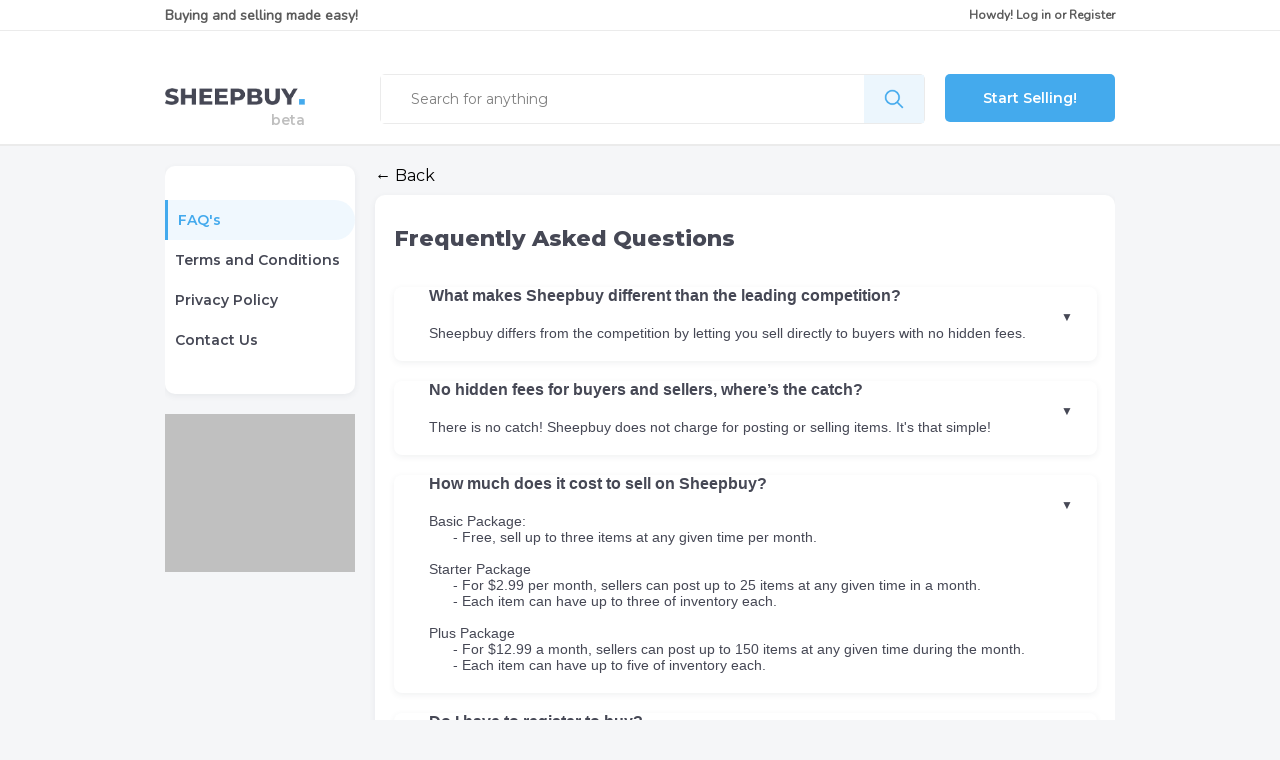

--- FILE ---
content_type: text/html; charset=UTF-8
request_url: https://www.sheepbuy.com/help/faqs?r=aHR0cHM6Ly93d3cuc2hlZXBidXkuY29tL3N0YXJ0LXNlbGxpbmc%2Fcj1hSFIwY0hNNkx5OTNkM2N1YzJobFpYQmlkWGt1WTI5dEwzVnpaWEp6THpVdlptVmxaR0poWTJzJTJGZEZKaGRHbHVaejB0TlNadGIyNTBhSE5CWjI4OUxUVW1jajFoU0ZJd1kwaE5Oa3g1T1ROa00yTjFZekpvYkZwWVFtbGtXR3QxV1RJNWRFd3lVbkJqTTBKeldWaHJkbFJYUm5saFZ6aDBWVzFHYVZsdGJHdGplVEZNWVZjMWJscEhPWFJNVlVwb1pFaFNjMXBUT0hoTmFtTWxNMFFtY21WemRXeDBjMTl3WlhKZmNHRm5aVDB5TlElM0QlM0Q%3D
body_size: 6265
content:
<!DOCTYPE html>

<html lang="en-US">
<head>
    
    			<!-- Global site tag (gtag.js) - Google Analytics -->
		<script async src="https://www.googletagmanager.com/gtag/js?id=UA-43805842-1"></script>
		<script>
			window.dataLayer = window.dataLayer || [];
			function gtag(){dataLayer.push(arguments);}
			gtag('js', new Date());

			gtag('config', 'UA-43805842-1');
		</script>
	



    <base href="https://www.sheepbuy.com" />
    <base href="https://www.sheepbuy.com/assets/210114/dist/css"/>

        <link rel="shortcut icon" href="/favicon.ico?v=201959">
<link rel="icon" type="image/png" sizes="16x16" href="/favicon-16x16.png?v=201959">
<link rel="icon" type="image/png" sizes="32x32" href="/favicon-32x32.png?v=201959">
<link rel="apple-touch-icon" sizes="180x180" href="/apple-touch-icon.png?v=201959">

<link rel="manifest" href="/manifest.json?v=201959">
<link rel="mask-icon" href="/safari-pinned-tab.svg" color="#5bbad5">
<meta name="msapplication-TileColor" content="#2b5797">

<link rel="icon" type="image/png" sizes="48x48" href="/assets/img/favicons/favicon-48x48.png?v=201959">

<meta name="mobile-web-app-capable" content="yes">
<meta name="theme-color" content="#fff">
<meta name="application-name" content="Sheepbuy">
<link rel="apple-touch-icon" sizes="57x57" href="/assets/img/favicons/apple-touch-icon-57x57.png?v=201959">
<link rel="apple-touch-icon" sizes="60x60" href="/assets/img/favicons/apple-touch-icon-60x60.png?v=201959">
<link rel="apple-touch-icon" sizes="72x72" href="/assets/img/favicons/apple-touch-icon-72x72.png?v=201959">
<link rel="apple-touch-icon" sizes="76x76" href="/assets/img/favicons/apple-touch-icon-76x76.png?v=201959">
<link rel="apple-touch-icon" sizes="114x114" href="/assets/img/favicons/apple-touch-icon-114x114.png?v=201959">
<link rel="apple-touch-icon" sizes="120x120" href="/assets/img/favicons/apple-touch-icon-120x120.png?v=201959">
<link rel="apple-touch-icon" sizes="144x144" href="/assets/img/favicons/apple-touch-icon-144x144.png?v=201959">
<link rel="apple-touch-icon" sizes="152x152" href="/assets/img/favicons/apple-touch-icon-152x152.png?v=201959">
<link rel="apple-touch-icon" sizes="167x167" href="/assets/img/favicons/apple-touch-icon-167x167.png?v=201959">
<link rel="apple-touch-icon" sizes="1024x1024" href="/assets/img/favicons/apple-touch-icon-1024x1024.png?v=201959">
<meta name="apple-mobile-web-app-capable" content="yes">
<meta name="apple-mobile-web-app-status-bar-style" content="black-translucent">
<meta name="apple-mobile-web-app-title" content="Sheepbuy">
<link rel="apple-touch-startup-image" media="(device-width: 320px) and (device-height: 568px) and (-webkit-device-pixel-ratio: 2) and (orientation: portrait)"    href="/assets/img/favicons/apple-touch-startup-image-640x1136.png?v=201959">
<link rel="apple-touch-startup-image" media="(device-width: 375px) and (device-height: 667px) and (-webkit-device-pixel-ratio: 2) and (orientation: portrait)"    href="/assets/img/favicons/apple-touch-startup-image-750x1334.png?v=201959">
<link rel="apple-touch-startup-image" media="(device-width: 414px) and (device-height: 896px) and (-webkit-device-pixel-ratio: 2) and (orientation: portrait)"    href="/assets/img/favicons/apple-touch-startup-image-828x1792.png?v=201959">
<link rel="apple-touch-startup-image" media="(device-width: 375px) and (device-height: 812px) and (-webkit-device-pixel-ratio: 3) and (orientation: portrait)"    href="/assets/img/favicons/apple-touch-startup-image-1125x2436.png?v=201959">
<link rel="apple-touch-startup-image" media="(device-width: 414px) and (device-height: 736px) and (-webkit-device-pixel-ratio: 3) and (orientation: portrait)"    href="/assets/img/favicons/apple-touch-startup-image-1242x2208.png?v=201959">
<link rel="apple-touch-startup-image" media="(device-width: 414px) and (device-height: 896px) and (-webkit-device-pixel-ratio: 3) and (orientation: portrait)"    href="/assets/img/favicons/apple-touch-startup-image-1242x2688.png?v=201959">
<link rel="apple-touch-startup-image" media="(device-width: 768px) and (device-height: 1024px) and (-webkit-device-pixel-ratio: 2) and (orientation: portrait)"   href="/assets/img/favicons/apple-touch-startup-image-1536x2048.png?v=201959">
<link rel="apple-touch-startup-image" media="(device-width: 834px) and (device-height: 1112px) and (-webkit-device-pixel-ratio: 2) and (orientation: portrait)"   href="/assets/img/favicons/apple-touch-startup-image-1668x2224.png?v=201959">
<link rel="apple-touch-startup-image" media="(device-width: 834px) and (device-height: 1194px) and (-webkit-device-pixel-ratio: 2) and (orientation: portrait)"   href="/assets/img/favicons/apple-touch-startup-image-1668x2388.png?v=201959">
<link rel="apple-touch-startup-image" media="(device-width: 1024px) and (device-height: 1366px) and (-webkit-device-pixel-ratio: 2) and (orientation: portrait)"  href="/assets/img/favicons/apple-touch-startup-image-2048x2732.png?v=201959">
<link rel="apple-touch-startup-image" media="(device-width: 810px) and (device-height: 1080px) and (-webkit-device-pixel-ratio: 2) and (orientation: portrait)"  href="/assets/img/favicons/apple-touch-startup-image-1620x2160.png?v=201959">
<link rel="apple-touch-startup-image" media="(device-width: 320px) and (device-height: 568px) and (-webkit-device-pixel-ratio: 2) and (orientation: landscape)"   href="/assets/img/favicons/apple-touch-startup-image-1136x640.png?v=201959">
<link rel="apple-touch-startup-image" media="(device-width: 375px) and (device-height: 667px) and (-webkit-device-pixel-ratio: 2) and (orientation: landscape)"   href="/assets/img/favicons/apple-touch-startup-image-1334x750.png?v=201959">
<link rel="apple-touch-startup-image" media="(device-width: 414px) and (device-height: 896px) and (-webkit-device-pixel-ratio: 2) and (orientation: landscape)"   href="/assets/img/favicons/apple-touch-startup-image-1792x828.png?v=201959">
<link rel="apple-touch-startup-image" media="(device-width: 375px) and (device-height: 812px) and (-webkit-device-pixel-ratio: 3) and (orientation: landscape)"   href="/assets/img/favicons/apple-touch-startup-image-2436x1125.png?v=201959">
<link rel="apple-touch-startup-image" media="(device-width: 414px) and (device-height: 736px) and (-webkit-device-pixel-ratio: 3) and (orientation: landscape)"   href="/assets/img/favicons/apple-touch-startup-image-2208x1242.png?v=201959">
<link rel="apple-touch-startup-image" media="(device-width: 414px) and (device-height: 896px) and (-webkit-device-pixel-ratio: 3) and (orientation: landscape)"   href="/assets/img/favicons/apple-touch-startup-image-2688x1242.png?v=201959">
<link rel="apple-touch-startup-image" media="(device-width: 768px) and (device-height: 1024px) and (-webkit-device-pixel-ratio: 2) and (orientation: landscape)"  href="/assets/img/favicons/apple-touch-startup-image-2048x1536.png?v=201959">
<link rel="apple-touch-startup-image" media="(device-width: 834px) and (device-height: 1112px) and (-webkit-device-pixel-ratio: 2) and (orientation: landscape)"  href="/assets/img/favicons/apple-touch-startup-image-2224x1668.png?v=201959">
<link rel="apple-touch-startup-image" media="(device-width: 834px) and (device-height: 1194px) and (-webkit-device-pixel-ratio: 2) and (orientation: landscape)"  href="/assets/img/favicons/apple-touch-startup-image-2388x1668.png?v=201959">
<link rel="apple-touch-startup-image" media="(device-width: 1024px) and (device-height: 1366px) and (-webkit-device-pixel-ratio: 2) and (orientation: landscape)" href="/assets/img/favicons/apple-touch-startup-image-2732x2048.png?v=201959">
<link rel="apple-touch-startup-image" media="(device-width: 810px) and (device-height: 1080px) and (-webkit-device-pixel-ratio: 2) and (orientation: landscape)"  href="/assets/img/favicons/apple-touch-startup-image-2160x1620.png?v=201959">
<link rel="icon" type="image/png" sizes="228x228" href="/assets/img/favicons/coast-228x228.png?v=201959">

<meta name="msapplication-TileImage" content="/assets/img/favicons/mstile-144x144.png?v=201959">
<meta name="msapplication-config" content="/assets/img/favicons/browserconfig.xml?v=201959">
<link rel="yandex-tableau-widget" href="/assets/img/favicons/yandex-browser-manifest.json?v=201959">
    
    	
        <meta http-equiv="Content-Type" content=" text/html; charset=UTF-8">
        <meta charset="utf-8">
        <meta name="viewport" content="width=device-width, initial-scale=1">



        
                                

    <meta name="description" content="Questions about our service and what it takes to sell on Sheepbuy Marketplace? Here are a few FAQs to get you started." />

<title>Help: FAQ | sheepbuy</title>

<meta name="title" content="Help: FAQ | sheepbuy"/>

<meta property="og:title" content="Help: FAQ | sheepbuy" />
<meta property="og:url" content="https://www.sheepbuy.com/help/faqs?r=aHR0cHM6Ly93d3cuc2hlZXBidXkuY29tL3N0YXJ0LXNlbGxpbmc%[base64]%3D" />
<meta property="og:image" content="https://www.sheepbuy.com/img/logo-square.jpg" />

<meta property="twitter:title" content="Help: FAQ | sheepbuy" />
<meta property="twitter:image" content="https://www.sheepbuy.com/img/logo-square.jpg" />
<meta property="twitter:card" content="https://www.sheepbuy.com/img/logo-square.jpg" />
        

    
	<link rel="canonical" href="https://www.sheepbuy.com/help/faqs">

    <!-- Google Fonts -->
    <link rel="preload" as="style" type="text/css" onload="this.onload=null;this.rel='stylesheet'" href="https://fonts.googleapis.com/css?family=Montserrat:400,600,800|Nunito&display=swap" rel="stylesheet">

    <link rel="preload" as="style" type="text/css" onload="this.onload=null;this.rel='stylesheet'" href="https://cdn.jsdelivr.net/gh/fancyapps/fancybox@3.5.7/dist/jquery.fancybox.min.css"/>

    <script defer src="https://kit.fontawesome.com/4a3da3839e.js"></script>

    <!-- HTML 5 shiv and Respond.js IE8 support of HTML5 elements and media queries -->

    <!--[if lt IE 9]>
    <script src = "https://oss.maxcdn.com/html5shiv/3.7.2/html5shiv.min.js"></script>
    <script src = "https://oss.maxcdn.com/respond/1.4.2/respond.min.js"></script>
    <![endif]-->


    	
	<link href="https://www.sheepbuy.com/assets/210114/dist/css/faq.css" rel = "stylesheet">

</head>

<body>

                    <nav class="side-menu-wrapper desktop-hidden" style="left: -1000px;">

        <div>
            <a href="#" class="menu-close"><i class="far fa-times-circle"></i></a>
        </div>

                    <ul id="sidenav">
                <li class="">
                    <div class="menu-title">
                        <img class="icon" src="https://www.sheepbuy.com/assets/img/my-profile.png">
                        <a class="sb-login" href="https://www.sheepbuy.com/security/login" data-src="https://www.sheepbuy.com/security/login?type=popup">Log in</a>
                    </div>
                </li>
            </ul>
            </nav>
    
    <div class="page-wrapper">

                    



    <div class="page-header">

        <!-- LOGIN SECTION (Desktop Only) =================================== -->

        <section class="login mobile-hidden">

            <!-- BUYING AND SELLING -->
            <div id="buy-sell">Buying and selling made easy!</div>

            <!-- LOGIN OR REGISTER -->
            <div id="login-register">
                
            <div>
            Howdy!
                        <a class="sb-login" href="https://www.sheepbuy.com/security/login">Log in</a>
            or
            <a class="sb-login" href="https://www.sheepbuy.com/security/login">Register</a>
        </div>
    

            </div>

        </section>

        <!-- DIVIDER (Desktop oOly) -->
        <div class="divider mobile-hidden"></div>

        <!-- SEARCH SECTION -->
        <section class="search">

            <!-- LOGO -->
            <div id="logo" class="mobile-hidden">
                <a href="https://www.sheepbuy.com/">
                    <img src="https://www.sheepbuy.com/assets/img/logo-small.png">
                </a>
            </div>

            <div class="mobile-header desktop-hidden">

                <!-- LOGO -->
                <div id="logo">
                    <a href="https://www.sheepbuy.com/">
                        <img src="https://www.sheepbuy.com/assets/img/logo-small.png">
                    </a>
                </div>

                <!-- LOGIN/REGISTER (Mobile Only) -->
                <div id="mobile-login-register" class="desktop-hidden">
                    
            <div>
            Howdy!
                        <a class="sb-login" href="https://www.sheepbuy.com/security/login">Log in</a>
            or
            <a class="sb-login" href="https://www.sheepbuy.com/security/login">Register</a>
        </div>
    

                </div>
            </div>

            <!-- SEARCH BAR -->
            <div id="search-bar">
                <form action="https://www.sheepbuy.com/s" method="get">

                    <!-- SEARCH INPUT -->
                    <div class="search-input">
                        <input type="text" placeholder="Search for anything" name="search_term"
                               value="">
                    </div>

                    <!-- SEARCH BUTTON -->
                    <input type="submit" class="search-button" value="">

                </form>
            </div><!-- end search bar -->

            <!-- START SELLING BUTTON -->
                            <div id="start-selling"><a href="https://www.sheepbuy.com/start-selling?r=[base64]%3D">Start Selling!</a></div>
            
        </section><!-- end search section -->
    </div>


            <a href="javascript:;" class="account-side-menu-trigger desktop-hidden">
                <i class="fas fa-bars" data-action="toggle" data-side="left"></i>
            </a>
        
        <div class="divider"></div>

        <section id="main-container">
            <div id="content-wrapper">

                <!-- BANNER -->
                
                <!-- RESULTS HEADER -->
                
                <!-- SIDEBAR -->
                <div class="main-sidebar">
                    
    <!-- PROFILE SIDEBAR (DESKTOP ONLY) -->
    <div class="profile-sidebar">
                            <ul     id="ddm"><li     class="current first"><div class="menu-title"><a href="https://www.sheepbuy.com/help/faqs"    >FAQ&#039;s</a></div></li><li    ><div class="menu-title"><a href="https://www.sheepbuy.com/help/terms"    >Terms and Conditions</a></div></li><li    ><div class="menu-title"><a href="https://www.sheepbuy.com/help/privacy_policy"    >Privacy Policy</a></div></li><li     class="last"><div class="menu-title"><a href="https://www.sheepbuy.com/help/contact"    >Contact Us</a></div></li></ul>
    </div>

    <div class="profile-ad"></div>

                </div>

                <!-- RESULT PRODUCTS -->
                <div class="main-content">
                    
			<div class="goBack">
			<a href="https://www.sheepbuy.com/start-selling?r=aHR0cHM6Ly93d3cuc2hlZXBidXkuY29tL3VzZXJzLzUvZmVlZGJhY2s%2FdFJhdGluZz0tNSZtb250aHNBZ289LTUmcj1hSFIwY0hNNkx5OTNkM2N1YzJobFpYQmlkWGt1WTI5dEwyUnBjM0JzWVhrdlRXRnlhVzh0VW1GaVltbGtjeTFMYVc1blpHOXRMVUpoZEhSc1pTOHhNamMlM0QmcmVzdWx0c19wZXJfcGFnZT0yNQ%3D%3D">&larr; Back</a>
		</div>
	
	<!-- PAYMENT METHODS PROFILE BOX -->
	<div class = "profile-box faq">
		<h1 class = "faq-header">Frequently Asked Questions</h1>

		<!-- QUESTION CONTAINER -->
		<div class = "question-container">
			<!-- QUESTION -->
			<div class = "question">
				<span>What makes Sheepbuy different than the leading competition?</span>
			</div>
			<!-- ANSWER -->
			<div class = "answer">
				Sheepbuy differs from the competition by letting you sell directly to buyers with no hidden fees.
			</div>
			<div class = "show-hide-button">&#9660;</div>
		</div><!-- end question container -->

		<!-- QUESTION CONTAINER -->
		<div class = "question-container">
			<!-- QUESTION -->
			<div class = "question">
				<span>No hidden fees for buyers and sellers, where’s the catch?</span>
			</div>
			<!-- ANSWER -->
			<div class = "answer">
				There is no catch! Sheepbuy does not charge for posting or selling items. It's that simple!
			</div>
			<div class = "show-hide-button">&#9660;</div>
		</div><!-- end question container -->

		<!-- QUESTION CONTAINER -->
		<div class = "question-container">
			<!-- QUESTION -->
			<div class = "question">
				<span>How much does it cost to sell on Sheepbuy?</span>
			</div>
			<!-- ANSWER -->
			<div class = "answer">
				Basic Package: <br>
				&nbsp; &nbsp; &nbsp; - Free, sell up to three items at any given time per month. <br><br>
				Starter Package <br>
				&nbsp; &nbsp; &nbsp; - For $2.99 per month, sellers can post up to 25 items at any given time in a month.<br>
				&nbsp; &nbsp; &nbsp; - Each item can have up to three of inventory each.<br><br>
				Plus Package <br>
				&nbsp; &nbsp; &nbsp; - For $12.99 a month, sellers can post up to 150 items at any given time during the month. <br>
				&nbsp; &nbsp; &nbsp; - Each item can have up to five of inventory each.
			</div>
			<div class = "show-hide-button">&#9660;</div>
		</div><!-- end question container -->

		<!-- QUESTION CONTAINER -->
		<div class = "question-container">
			<!-- QUESTION -->
			<div class = "question">
				<span>Do I have to register to buy?</span>
			</div>
			<!-- ANSWER -->
			<div class = "answer">
				Yes you must be registered to buy items on Sheepbuy. Make sure you confirm your email.
			</div>
			<div class = "show-hide-button">&#9660;</div>
		</div><!-- end question container -->

		<!-- QUESTION CONTAINER -->
		<div class = "question-container">
			<!-- QUESTION -->
			<div class = "question">
				<span>I have already registered, how can I start selling?</span>
			</div>
			<!-- ANSWER -->
			<div class = "answer">
				Once you are registered as a buyer you can become a seller by choosing any of our selling tiers.
			</div>
			<div class = "show-hide-button">&#9660;</div>
		</div><!-- end question container -->

		<!-- QUESTION CONTAINER -->
		<div class = "question-container">
			<!-- QUESTION -->
			<div class = "question">
				<span>What are the benefits of selling through Sheepbuy Marketplace?</span>
			</div>
			<!-- ANSWER -->
			<div class = "answer">
				- Your listings are open to buyers all across the United States. <br>
				- Receive funds instantly into your PayPal Account. <br>
				- No long term commitments, plans are month to month, cancel anytime. <br>
				- Safe and Secure. <br>
				- Sell for free with the basic plan. <br>
			</div>
			<div class = "show-hide-button">&#9660;</div>
		</div><!-- end question container -->

		<!-- QUESTION CONTAINER -->
		<div class = "question-container">
			<!-- QUESTION -->
			<div class = "question">
				<span>As a seller what forms of payments can I use and accept?</span>
			</div>
			<!-- ANSWER -->
			<div class = "answer">
				Sellers will only be able to use PayPal and will be able to accept credit cards or any other form of payment that PayPal offers.
			</div>
			<div class = "show-hide-button">&#9660;</div>
		</div><!-- end question container -->

		<!-- QUESTION CONTAINER -->
		<div class = "question-container">
			<!-- QUESTION -->
			<div class = "question">
				<span>What makes Sheepbuy different than the leading competition?</span>
			</div>
			<!-- ANSWER -->
			<div class = "answer">
				When selling on our Marketplace you get to keep all your earnings. We don't take any cut from your sales: no hidden costs or fees.
			</div>
			<div class = "show-hide-button">&#9660;</div>
		</div><!-- end question container -->

		<!-- QUESTION CONTAINER -->
		<div class = "question-container">
			<!-- QUESTION -->
			<div class = "question">
				<span>I'm not from the United State, can I use SheepBuy?</span>
			</div>
			<!-- ANSWER -->
			<div class = "answer">
				We appreciate your interest in our website. At the moment, SheepBuy is only available for the United States market. <br> <br>
				However, an international seller may be able to sell on Sheepbuy if the following conditions are met: <br>
				&nbsp; &nbsp; &nbsp; - The seller has a U.S. PayPal Account. <br>
				&nbsp; &nbsp; &nbsp; - Item location is within the United States.
			</div>
			<div class = "show-hide-button">&#9660;</div>
		</div><!-- end question container -->

		<!-- QUESTION CONTAINER -->
		<div class = "question-container">
			<!-- QUESTION -->
			<div class = "question">
				<span>Does Sheepbuy offer protection on purchases?</span>
			</div>
			<!-- ANSWER -->
			<div class = "answer">
				At the moment, and due to the nature of buyer and seller transacting directly, SheepBuy does not offer any protection on purchases.<br><br>
				As of now, the only protection provided is by PayPal.<br><br>

				For further information on what is and is not protected, please read
				<a href="https://www.paypal.com/us/webapps/mpp/paypal-safety-and-security" style="color: dodgerblue; text-decoration: underline">PayPal Purchase Protection</a>
			</div>
			<div class = "show-hide-button">&#9660;</div>
		</div><!-- end question container -->

		<!-- QUESTION CONTAINER -->
		<div class = "question-container">
			<!-- QUESTION -->
			<div class = "question">
				<span>How can I avoid getting swindled on Sheepbuy?</span>
			</div>
			<!-- ANSWER -->
			<div class = "answer">
				We have received word from current sellers letting us know that so called 'interested buyers' want to purchase their items outside SheepBuy. This is one of the most common ways used by online scammers to steal money or information from unsuspecting victims.<br><br>
				There are no fees for using Sheepbuy; thus, we strongly recommend not selling outside due to safety reasons and avoid getting scammed. <br><br>
				We advise you to never give your private information like credit card or any other sensitive data to anyone outside SheepBuy. <br><br>
				If you are a buyer, make sure the item you are purchasing is covered through the
				<a href="https://www.paypal.com/us/webapps/mpp/paypal-safety-and-security" style="color: dodgerblue; text-decoration: underline">PayPal Purchase Protection</a>
				as purchases are strictly between buyer and seller.
			</div>
			<div class = "show-hide-button">&#9660;</div>
		</div><!-- end question container -->

	</div><!-- end profile box -->


                </div>

            </div>
        </section>

                    <!-- FOOTER
    =================================== -->
<footer>

    <!-- FOOTER ROW -->
    <div id = "footer-row">

        <!-- LOGO BOX -->
        <div class = "footer-box-lg">

            <!-- LOGO -->
            <a href="https://www.sheepbuy.com/">
                <img class = "logo-white" src = "https://www.sheepbuy.com/assets/img/logo-small-white.png">
            </a>
            <!-- DESCRIPTION -->
            <p id = "sheepbuy-desc">
                Sheepbuy was founded in 2017 with the purpose to bring affordable selliing and buying to the world.
            </p>

        </div><!-- end logo box -->

        <!-- SMALL BOX WRAPPER -->
        <div id = "footer-box-wrapper">

            <!-- ABOUT BOX -->
            <div class = "footer-box">
                <h3><a>ABOUT</a></h3>
                <ul>
                    <li><a class="scrollTo" href="https://www.sheepbuy.com/#packageSection">Pricing</a></li>
                    <li><a href = "https://www.sheepbuy.com/help/faqs?r=[base64]%3D">FAQ</a></li>
                    <li><a href = "https://www.sheepbuy.com/help/contact">Contact Us</a></li>
                </ul>
            </div><!-- end about box -->

            <!-- BUYING BOX -->
            <div class = "footer-box">
                <h3><a href = "#">BUYING</a></h3>
                <ul>
                    <li>
                        <a href = "https://www.sheepbuy.com/s/alc">
                            Categories
                        </a>
                    </li>
                    <li><a href = "https://www.sheepbuy.com/">Search</a></li>
                    <li>
                        <a href = "https://www.sheepbuy.com/sitemap">
                            Sitemap
                        </a>
                    </li>
                </ul>
            </div><!-- end buying box -->

            <!-- ACCOUNT BOX -->
            <div class = "footer-box">
                <h3><a href = "#">ACCOUNT</a></h3>
                <ul>
                                            <li><a class="sb-login" href="javascript:;" data-src="https://www.sheepbuy.com/security/login?type=popup">Login or Sign Up</a></li>
                        <li><a class="sb-login" href="javascript:;" data-src="https://www.sheepbuy.com/security/login?type=popup">Start Selling</a></li>
                    
                </ul>
            </div><!-- end account box -->

        </div><!-- end small box wrapper -->

        <!-- SOCIAL MEDIA -->
        <div class = "footer-box-lg">
            <h3 class = "f-mobile-hidden">VISIT US</h3>
            <div id = "footer-social-row">
                <!-- FACEBOOK -->
                <div id = "footer-fb"><a target="_blank" href="https://fb.me/sheepbuy"></a></div>
            </div>
        </div><!-- end social media -->

    </div><!-- end footer row -->

    <!-- COPYWRIGHT/TERMS/PRIVACY POLICY -->
    <div id = "footer-terms">
        <p>&copy; 2020 SheepBuy. All rights reserved.</p>
        <p><span><a href="https://www.sheepbuy.com/help/terms">Terms & Conditions</a></span>|<span><a href="https://www.sheepbuy.com/help/privacy_policy">Privacy Policy</a></span></p>
    </div><!-- end copywright/terms/privacy policy -->

</footer><!-- end footer -->            </div>

    
	<script defer data-main="https://www.sheepbuy.com/assets/210114/dist/js/sb-app/faq.js" src="https://www.sheepbuy.com/assets/210114/dist/js/require.js"></script>


</body>

</html>

--- FILE ---
content_type: text/css
request_url: https://www.sheepbuy.com/assets/210114/dist/css/faq.css
body_size: 9701
content:
/* Colors */
/* Fonts */
/* Borders */
body {
  background-color: #F5F6F8;
  font-family: Montserrat, Arial, sans-serif;
  font-size: 16px;
  margin: 0; }

div.page-header {
  background-color: white;
  border-bottom: 1px solid #ebebeb; }

a {
  color: inherit;
  text-decoration: none; }

a:hover {
  text-decoration: none; }

h1, h2, h3, h4, h5, h6 {
  -webkit-font-smoothing: antialiased;
  text-rendering: optimizeLegibility;
  font-weight: bold;
  margin: 0; }

h2 {
  font-size: 20px; }

input {
  box-sizing: border-box;
  border: none; }

.divider {
  width: 100%;
  height: 1px;
  background-color: #ebebeb; }

.desktop-hidden, .desktop-hidden-630, .desktop-hidden-750 {
  display: none; }

a.over-white {
  color: #0000EE;
  text-decoration: none; }

a.over-white:hover {
  text-decoration: underline; }

a.over-white:active {
  color: black; }

a.over-white:visited {
  color: #551A8B; }

div.messages-banner {
  box-sizing: border-box;
  display: flex;
  flex-flow: column;
  width: 100%;
  font-size: 16px;
  font-weight: 400; }
div.messages-banner div.content a {
  font-weight: 600; }
div.messages-banner .alert {
  padding: 12px 20px;
  margin: 8px 0 8px 0;
  border: 1px solid black;
  border-radius: 5px;
  display: flex;
  flex-flow: row-reverse nowrap;
  justify-content: space-between;
  align-items: center; }
div.messages-banner .alert button.close {
  margin-left: 20px;
  background-color: transparent;
  border: 0;
  font-size: 24px;
  font-weight: 700;
  cursor: pointer;
  opacity: .5; }
div.messages-banner .alert button.close:hover {
  opacity: 1; }

.alert-success, .alert-success button.close {
  color: #155724;
  background-color: #d4edda;
  border-color: #c3e6cb; }

.alert-danger, .alert-danger button.close {
  color: #721c24;
  background-color: #f8d7da;
  border-color: #f5c6cb; }

.alert-warning, .alert-warning button.close {
  color: #856404;
  background-color: #fff3cd;
  border-color: #ffeeba; }

.alert-info, .alert-info button.close {
  color: #0c5460;
  background-color: #d1ecf1;
  border-color: #bee5eb; }

footer {
  width: 100%;
  background-color: #464F55;
  overflow: auto; }
footer h3 {
  font-weight: 600;
  color: white;
  font-size: 14px; }
footer ul {
  font-size: 0;
  padding: 0; }
footer li {
  font-size: 14px;
  color: #9A9CA0;
  margin-top: 10px;
  list-style-type: none; }
footer p {
  font-size: 14px;
  color: #9A9CA0;
  margin-top: 10px; }
footer p span {
  color: white; }

#footer-row {
  width: 1400px;
  margin: auto;
  padding-top: 75px;
  overflow: auto; }

.footer-box {
  float: left;
  width: 16.66%; }

.footer-box-lg {
  float: left;
  width: 25%; }

#sheepbuy-desc {
  padding-right: 60px; }

.logo-white {
  height: 18px; }

#footer-social-row {
  margin-top: 10px; }
#footer-social-row div {
  position: relative;
  float: left;
  background-color: #586065;
  width: 48px;
  height: 54px;
  background-size: auto 18px;
  background-position: center center;
  background-repeat: no-repeat;
  margin-right: 20px; }
#footer-social-row div:nth-last-child(1) {
  margin-right: 0; }
#footer-social-row a {
  position: absolute;
  top: 0;
  left: 0;
  width: 100%;
  height: 100%; }

#footer-fb {
  background-image: url('../../../img/fb-icon.png?1610669710'); }

#footer-insta {
  background-image: url('../../../img/insta-icon.png?1610669710'); }

#footer-twitter {
  background-image: url('../../../img/twitter-icon.png?1610669710'); }

#footer-terms {
  margin-top: 50px;
  width: 100%;
  text-align: center;
  margin-bottom: 30px; }
#footer-terms span {
  padding-left: 16px;
  padding-right: 16px; }

@media only screen and (max-width: 1510px) {
  #footer-row {
    width: 900px; } }
@media only screen and (max-width: 965px) {
  #footer-row {
    padding-top: 30px; } }
@media only screen and (max-width: 910px) {
  .f-mobile-hidden {
    display: none; }

  #sheepbuy-desc {
    margin-bottom: 40px; }

  #footer-row {
    width: 100%;
    overflow: hidden; }

  .footer-box-lg {
    padding-left: 20px;
    padding-right: 20px;
    float: none;
    clear: both;
    width: 100%;
    margin: auto; }
  .footer-box-lg:nth-last-child(1) {
    padding-left: 0; }

  .footer-box {
    padding-left: 20px;
    padding-right: 20px;
    width: 30%;
    padding: 0;
    margin-bottom: 20px; }

  #footer-box-wrapper {
    margin: auto;
    padding-left: 20px; }

  #footer-social-row {
    width: 184px;
    margin: auto;
    padding-top: 20px; } }
@media only screen and (max-width: 485px) {
  footer li {
    font-size: 12px; }
  footer h3 {
    font-size: 12px; }
  footer p {
    font-size: 12px; }

  #sheepbuy-desc {
    font-size: 12px; }

  .footer-box {
    width: 50%; }
  .footer-box:nth-last-child(1) {
    float: none;
    clear: both; } }
.noscroll {
  overflow: hidden; }

/* Used by the drawer menu to cover the entire page and prevent scrolling or user input. */
.drawer-overlay {
  position: relative;
  width: 100%;
  height: 100vh;
  overflow: hidden; }

.drawer-overlay:after {
  content: " ";
  background-color: black;
  opacity: .25;
  position: absolute;
  left: 0;
  top: 0;
  width: 100%;
  height: 100%;
  overflow-x: hidden; }

/* Used to trigger the drawer menu, only visible in mobile view */
a.account-side-menu-trigger {
  display: none; }

#ddm [data-ntf-cnt]:after, #sidenav [data-ntf-cnt]:after {
  content: attr(data-ntf-cnt);
  position: absolute;
  top: 0;
  left: 20px;
  font-family: Helvetica, Arial, sans-serif;
  font-weight: 700;
  font-size: 10px;
  background-color: #fa3e3e;
  color: white;
  width: 18px;
  height: 18px;
  text-align: center;
  line-height: 18px;
  border-radius: 50%;
  box-shadow: 0 0 1px #333; }

#ddm li.selling-menu:after, #sidenav li.selling-menu:after {
  content: '';
  display: none; }

/* Styles the drawer menu, this is the exact same styles used by the profile side menu.
 I'm using ID's at the moment but ideally a class would be better. */
#ddm, #sidenav {
  font-size: 14px;
  font-weight: 600;
  padding: 0; }
#ddm ul, #sidenav ul {
  list-style: none; }
#ddm > li, #sidenav > li {
  min-height: 40px;
  line-height: 40px;
  font-weight: 600;
  color: #464855;
  position: relative; }
#ddm li, #sidenav li {
  position: relative; }
#ddm ul.menu_level_1 li[data-ntf-cnt]:after, #sidenav ul.menu_level_1 li[data-ntf-cnt]:after {
  top: 5px;
  left: -10px; }
#ddm div.menu-title, #ddm .menu-children, #sidenav div.menu-title, #sidenav .menu-children {
  margin: auto;
  width: 100%;
  position: relative;
  box-sizing: border-box; }
#ddm ul.menu_level_1, #sidenav ul.menu_level_1 {
  padding-left: 30px; }
#ddm div.menu-title, #sidenav div.menu-title {
  display: flex;
  justify-content: flex-start;
  align-items: center; }
#ddm div.menu-title img.icon, #sidenav div.menu-title img.icon {
  width: 16px;
  height: 16px;
  margin: 0 0 0 10px; }
#ddm div.menu-title a, #sidenav div.menu-title a {
  margin-left: 10px;
  position: relative; }
#ddm li.current > div.menu-title, #sidenav li.current > div.menu-title {
  background-color: rgba(68, 170, 237, 0.08);
  color: #44AAED;
  border-radius: 0px 20px 20px 0px;
  border-left: 3px solid #44AAED; }
#ddm .current_ancestor > .menu-title, #sidenav .current_ancestor > .menu-title {
  color: #44AAED; }

/* Contains the drawer menu, styles drawer itself.
 */
.side-menu-wrapper {
  /* style menu wrapper */
  background: white;
  padding: 0;
  position: fixed;
  /* Fixed position */
  top: 0;
  right: 0;
  /* Sidebar initial position. "right" for right positioned menu */
  height: 100vh;
  z-index: 2;
  transition: 0.5s;
  /* CSS transition speed */
  width: 275px;
  overflow: hidden;
  box-sizing: border-box; }
.side-menu-wrapper > div:first-of-type {
  width: 100%;
  position: relative;
  height: 70px;
  border-bottom: 1px solid #e3e4e6; }
.side-menu-wrapper > div:first-of-type a.menu-close {
  position: absolute;
  top: 5px;
  right: 5px;
  color: #6B6B6B;
  font-size: 35px;
  font-weight: bold; }

@media only screen and (max-width: 965px) {
  /* Positions the drawer menu bars correctly next to the logo. */
  .page-wrapper a.account-side-menu-trigger.desktop-hidden {
    display: inline-block;
    font-weight: normal;
    font-size: 22px;
    position: absolute;
    top: 10px;
    left: 20px; }

  #logo {
    margin-left: 27px; } }
@media only screen and (max-width: 485px) {
  /* Positions the drawer menu bars correctly next to the logo. */
  .page-wrapper a.account-side-menu-trigger.desktop-hidden {
    font-weight: normal;
    font-size: 18px;
    position: absolute;
    top: 12px;
    left: 20px; }

  #logo {
    margin-left: 22px; } }
@media only screen and (max-height: 650px) {
  .side-menu-wrapper {
    overflow-y: scroll; } }
div.header-menu.notifications ul.system-notifications {
  display: flex;
  flex-flow: column; }
div.header-menu.notifications ul.system-notifications li {
  color: rgba(22, 22, 22, 0.75);
  font-family: Montserrat, Arial, sans-serif;
  font-size: 14px;
  font-weight: normal; }
div.header-menu.notifications ul.system-notifications li.empty div.notification-image {
  display: none; }
div.header-menu.notifications ul.system-notifications li.empty div.notification-description {
  padding: 10px 0 10px 0;
  width: 100%;
  text-align: center; }
div.header-menu.notifications ul.system-notifications li.empty div.notification-description p:last-child {
  display: none; }
div.header-menu.notifications div.submenu {
  width: 250px; }
div.header-menu.notifications div.notification-wrapper {
  padding: 5px;
  display: flex;
  flex-flow: row wrap;
  align-items: center;
  position: relative; }
div.header-menu.notifications div.notification-wrapper div.notification-image {
  width: 25%;
  display: flex;
  justify-content: center;
  align-items: center; }
div.header-menu.notifications div.notification-wrapper div.notification-image img {
  width: 100%; }
div.header-menu.notifications div.notification-wrapper div.notification-image.multiple img {
  opacity: 35%; }
div.header-menu.notifications div.notification-wrapper div.notification-image.multiple:after {
  opacity: 1;
  content: attr(data-count);
  font-size: 18px;
  font-weight: bold;
  position: absolute; }
div.header-menu.notifications div.notification-wrapper div.notification-description {
  display: flex;
  flex-flow: column;
  align-items: flex-start;
  padding-left: 7%;
  font-size: 14px;
  font-family: Montserrat, Arial, sans-serif;
  width: 68%; }
div.header-menu.notifications div.notification-wrapper div.notification-description p {
  margin: 0;
  width: 100%; }
div.header-menu.notifications div.system-notifications span.expires {
  font-weight: normal; }

/* Can be moved to style.scss */
#main-container {
  overflow: auto;
  overflow-x: hidden; }

/* === LOGIN SECTION === */
.login {
  box-sizing: border-box;
  height: 30px;
  margin: auto;
  margin-top: 0;
  color: #161616;
  font-family: Nunito, Arial, sans-serif;
  font-size: 14px;
  width: 1500px;
  display: flex;
  justify-content: space-between;
  align-items: center;
  /* Added by Armando Juarez */ }
.login #buy-sell, .login #login-register > div:nth-child(-n+2) {
  opacity: 0.7;
  font-weight: bold; }

input.error, textarea.error, div.error {
  border: 1px dashed red !important; }
input.valid, textarea.valid, div.valid {
  border: 1px solid #44AAED !important; }

label.error {
  display: block;
  color: red;
  margin-top: 5px;
  margin-bottom: 20px; }
label.error span {
  display: block;
  padding-top: 5px; }

/* --------------------------------------------------------------- */
/* -- Pagination Styles ------------------------------------------ */
/* --------------------------------------------------------------- */
.items-per-page {
  float: left;
  color: #464855; }
.items-per-page p {
  font-weight: 600; }
.items-per-page ul {
  padding: 0; }
.items-per-page li {
  list-style-type: none;
  float: left;
  margin-right: 5px; }
.items-per-page li:nth-last-child(1) {
  margin-right: 0; }
.items-per-page .num-items {
  font-size: 12px;
  width: 30px;
  height: 30px;
  line-height: 30px;
  border-radius: 5px;
  background-color: white;
  border: 1px solid #ebebeb;
  text-align: center; }
.items-per-page .active {
  background-color: #44AAED;
  color: white; }

.page-nav {
  margin-top: 40px;
  float: right; }
.page-nav ul {
  padding: 0; }
.page-nav li {
  list-style-type: none;
  float: left;
  margin-right: 5px; }
.page-nav li:nth-last-child(1) {
  margin-right: 0; }
.page-nav div {
  width: 25px;
  height: 25px;
  line-height: 25px;
  background-size: 12px 12px;
  background-position: center center;
  background-repeat: no-repeat;
  text-align: center;
  font-weight: 600;
  color: #44AAED;
  font-size: 14px; }
.page-nav .page-num.active {
  color: white;
  background-color: #44AAED;
  border-radius: 20px; }
.page-nav .first-arrow {
  background-image: url('../../../img/first-arrow.png?1610669710'); }
.page-nav .first-arrow.disabled {
  background-image: url('../../../img/first-arrow-disabled.png?1610669710'); }
.page-nav .back-arrow {
  background-image: url('../../../img/back-arrow.png?1610669710'); }
.page-nav .back-arrow.disabled {
  background-image: url('../../../img/back-arrow-disabled.png?1610669710'); }
.page-nav .forward-arrow {
  background-image: url('../../../img/forward-arrow.png?1610669710'); }
.page-nav .forward-arrow.disabled {
  background-image: url('../../../img/forward-arrow-disabled.png?1610669710'); }
.page-nav .last-arrow {
  background-image: url('../../../img/last-arrow.png?1610669710'); }
.page-nav .last-arrow.disabled {
  background-image: url('../../../img/last-arrow-disabled.png?1610669710'); }

.items-per-page .selected {
  color: white;
  font-weight: 600;
  background-color: #3DA7ED; }

/* --------------------------------------------------------------- */
.overlay {
  position: relative; }

.overlay:after {
  content: ".";
  color: transparent;
  display: block;
  position: absolute;
  left: 0;
  top: 0;
  width: 100%;
  height: 100%;
  background-image: url('../../../img/loading.gif?1610669710');
  background-repeat: no-repeat;
  background-size: 50px;
  background-position: 50% 50%;
  background-color: rgba(5, 5, 5, 0.5);
  transition: all .5s ease-in-out;
  -moz-transition: all .5s ease-in-out;
  -webkit-transition: all .5s;
  opacity: 0; }

.overlay.centerViewport:after {
  position: fixed;
  right: 0;
  top: 50%;
  transform: translateY(-50%); }

.overlay.special:after {
  opacity: 1; }

/* --------------------------------------------- */
/* -- My Account Header Menu ------------------- */
/* --------------------------------------------- */
.login #login-register div.myaccount-menu-wrapper {
  opacity: 1;
  position: relative;
  z-index: 10; }

div.header-menu {
  position: relative; }
div.header-menu div.menu-trigger {
  box-sizing: border-box;
  padding: 7px 20px 7px 20px;
  padding-top: 15px;
  padding-bottom: 15px;
  color: #161616;
  font-weight: bold;
  cursor: pointer; }
div.header-menu div.menu-trigger > a {
  opacity: .7; }
div.header-menu div.menu-trigger.active {
  background-color: white; }
div.header-menu div.menu-trigger.active a.myaccount-menu-trigger {
  color: #44aaed;
  opacity: 1; }
div.header-menu div.submenu {
  display: none;
  width: 185px;
  box-sizing: border-box;
  position: absolute;
  top: 100%;
  left: auto;
  right: 0;
  transform: translatey(-5px);
  border: 1px solid #808080;
  border-bottom-left-radius: 5px;
  border-bottom-right-radius: 5px;
  box-shadow: 2px 1px 3px 0 #BFBFBF;
  background-color: white;
  opacity: 1; }
div.header-menu div.submenu div.menu-arrow {
  position: absolute;
  right: 20px;
  top: -8px; }
div.header-menu div.submenu div.menu-arrow div.menu-arrow-content {
  width: 21px;
  height: 9px;
  background: url("[data-uri]"); }
div.header-menu div.submenu a {
  text-decoration: none;
  color: #333;
  font-family: sans-serif;
  padding: 5px 0 5px 0; }
div.header-menu div.submenu ul {
  width: 100%;
  list-style: none;
  margin: 0 20px 0 0;
  padding: 0; }
div.header-menu div.submenu li {
  position: relative; }
div.header-menu div.submenu li:hover {
  background-color: #ECF6FD; }
div.header-menu div.submenu li:last-child .menu-title {
  border-bottom: none; }
div.header-menu div.submenu .menu-title {
  display: flex;
  flex-flow: row nowrap;
  justify-items: flex-start;
  align-items: center;
  border: none; }
div.header-menu div.submenu .menu-title img.icon {
  position: static;
  width: 8%;
  height: 8%;
  margin: 0 5% 0 5%;
  display: none; }
div.header-menu div.submenu .menu-title a {
  display: block;
  width: 100%;
  padding: 7px 0 7px 20px;
  color: rgba(22, 22, 22, 0.75);
  font-family: Montserrat, Arial, sans-serif;
  font-size: 14px;
  font-weight: normal; }
div.header-menu div.submenu [data-ntf-cnt]:after {
  top: 0;
  left: -10px; }

/* --------------------------------------------- */
#mobile-login-register {
  color: #161616;
  font-family: Nunito, Arial, sans-serif;
  font-size: 14px;
  line-height: 16px;
  display: flex; }

/* --------------------------------------------- */
/* Added By Armando Juarez */
/* --------------------------------------------- */
.verify-email-banner {
  width: 100%;
  background-color: rgba(61, 167, 237, 0.11);
  box-shadow: 1px 0 0 0 #FFFFFF;
  border-radius: 4px;
  height: 40px;
  line-height: 40px;
  color: #464855;
  font-weight: 600;
  font-size: 12px;
  text-align: center;
  margin-bottom: 30px; }
.verify-email-banner a {
  color: #44AAED; }

/* --------------------------------------------- */
#login-register {
  display: flex;
  font-size: 12px;
  align-items: center; }
#login-register em {
  font-style: normal;
  font-weight: bold; }
#login-register > div {
  position: relative;
  z-index: 0; }
#login-register #headerIconWrapper {
  z-index: 10; }
#login-register > div:nth-of-type(2) {
  margin-left: 20px; }

/* === SEARCH SECTION === */
section.search {
  height: auto;
  margin-bottom: 20px;
  display: flex;
  flex-flow: row nowrap;
  justify-content: space-between; }

.search {
  width: 1500px;
  margin: auto;
  height: 100px;
  padding-top: 43px; }

#logo {
  margin-top: 14px;
  position: relative;
  width: auto;
  display: inline-block; }
#logo a {
  display: block;
  width: 100%;
  height: 100%; }
#logo img {
  width: 175px; }

#logo:after {
  content: "beta";
  position: absolute;
  font-size: 14px;
  right: 0;
  bottom: -3px;
  font-weight: 600;
  color: #BFBFBF; }

#search-bar {
  flex-grow: 1;
  border: 1px solid #ebebeb;
  border-radius: 5px;
  margin: 0 20px 0 20px; }
#search-bar form {
  display: flex;
  flex-flow: row wrap;
  width: 100%; }
#search-bar form div.search-input {
  flex-grow: 1; }
#search-bar form input[type='text'] {
  width: 100%; }
#search-bar input:focus {
  outline: none; }

#search-bar .custom-select {
  border-right: 1px solid #ebebeb; }

.custom-select {
  position: relative;
  width: 160px;
  height: 48px;
  font-size: 14px;
  float: left; }
.custom-select select {
  display: none; }

.select-selected {
  background-color: #F6F7F7;
  color: #44AAED;
  height: 32px;
  line-height: 32px;
  color: #44AAED;
  padding: 8px 16px;
  cursor: pointer; }
.select-selected:after {
  position: absolute;
  content: "";
  top: 22px;
  right: 10px;
  width: 0;
  height: 0;
  border: 6px solid transparent;
  border-color: #D8D9DB transparent transparent transparent; }

.select-selected.select-arrow-active:after {
  border-color: transparent transparent #D8D9DB transparent;
  top: 16px; }

.select-items {
  position: absolute;
  background-color: #F6F7F7;
  top: 36px;
  left: 0;
  right: 0;
  z-index: 99; }
.select-items div {
  color: #44AAED;
  padding: 8px 16px;
  cursor: pointer; }
.select-items div:hover {
  background-color: rgba(0, 0, 0, 0.1); }

.select-hide {
  display: none; }

.same-as-selected {
  background-color: rgba(0, 0, 0, 0.1); }

.search-input input {
  height: 100%;
  width: 100%;
  font-size: 16px;
  color: #464855;
  padding-left: 30px;
  font-family: Montserrat, Arial, sans-serif; }
.search-input input::placeholder {
  color: gray;
  opacity: 1; }
.search-input input:-ms-input-placeholder {
  color: gray; }
.search-input input::-ms-input-placeholder {
  color: gray; }

.search-button {
  height: 48px;
  width: 60px;
  padding: 0;
  background-color: #ECF6FD;
  background-image: url('../../../img/magnifier.png?1610669710');
  background-size: 20px 20px;
  background-repeat: no-repeat;
  background-position: center center;
  cursor: pointer;
  float: left; }

#start-selling {
  width: 230px;
  height: 48px;
  line-height: 48px;
  background-color: #44AAED;
  color: white;
  font-weight: 600;
  text-align: center;
  border-radius: 5px; }
#start-selling a {
  top: 0;
  left: 0;
  width: 100%;
  height: 100%; }

/* === PRODUCTS SECTION === */
#main-container {
  width: 100%;
  padding-bottom: 50px;
  background-color: #F5F6F8; }

#content-banner {
  height: 31px;
  margin-bottom: 30px; }
#content-banner li {
  list-style-type: none;
  display: inline-block;
  padding-left: 7px;
  padding-right: 7px;
  text-align: center;
  border-bottom: 1px solid #dbdbdb;
  padding-bottom: 10px;
  font-size: 16px;
  transition: color 0.5s, border-color 0.5s; }
#content-banner li:hover {
  color: #44AAED;
  border-color: #44AAED;
  border-width: 3px;
  padding-bottom: 9px; }

#content-wrapper {
  width: 1500px;
  margin: auto;
  padding-top: 60px; }

.messages-banner {
  margin: 0 auto;
  margin-top: 20px;
  width: 1500px; }

.products-title {
  color: #464855;
  font-size: 20px;
  font-weight: 600;
  float: left; }

#view-all {
  color: #44AAED;
  margin-left: 15px;
  margin-top: 4px;
  float: left; }

#active-category {
  color: #44AAED;
  border-bottom: 3px solid #44AAED !important;
  padding-bottom: 9px !important; }

.products-slick {
  clear: both;
  padding-top: 20px; }
.products-slick .slick-slide {
  margin-left: 60px; }
.products-slick .slick-list {
  margin-left: 20px; }

#browse-more {
  width: 22.75%;
  height: 60px;
  background-color: #EBF1F7;
  color: #44AAED;
  font-weight: 600;
  text-align: center;
  line-height: 60px;
  margin: auto;
  position: relative; }
#browse-more a {
  position: absolute;
  top: 0;
  left: 0;
  width: 100%;
  height: 100%; }

/* === PACKAGES SECTION === */
#packages-container {
  width: 100%;
  padding-top: 75px;
  padding-bottom: 75px;
  background-color: #F5F6F8; }

#packages {
  width: 1500px;
  margin: auto;
  text-align: center; }
#packages h1 {
  margin-bottom: 5px;
  color: #464855;
  font-weight: 600; }

.packages-slick {
  padding-top: 20px; }
.packages-slick .slick-arrow {
  display: none !important; }

#packages-subtitle {
  color: #464855;
  font-weight: 600;
  font-size: 14px;
  padding-left: 20px;
  padding-right: 20px; }

#packages-row {
  width: 100%;
  overflow: auto;
  margin-top: 30px;
  margin-bottom: 40px; }

.package-box {
  float: left;
  width: 28%;
  margin-right: 8%;
  background-color: white;
  box-shadow: 0 2px 6px 0 rgba(69, 73, 91, 0.08); }
.package-box:nth-last-child(1) {
  margin-right: 0; }

.package-title {
  color: #3DA7ED;
  font-weight: bold;
  margin-top: 30px; }

.package-description {
  color: #90929D;
  font-size: 14px;
  margin-top: 5px;
  margin-bottom: 20px; }

.package-price {
  margin-top: 30px;
  margin-bottom: 10px;
  color: #353535;
  font-size: 48px;
  font-weight: 600; }
.package-price span {
  font-size: 20px; }

.package-details {
  font-weight: 600;
  color: #363636;
  font-size: 14px;
  margin-top: 20px; }

.package-button {
  width: 90%;
  height: 48px;
  line-height: 48px;
  background-color: #44AAED;
  color: white;
  font-weight: 600;
  text-align: center;
  border-radius: 5px;
  margin: auto;
  margin-top: 50px;
  margin-bottom: 30px;
  position: relative; }
.package-button a {
  position: absolute;
  top: 0;
  left: 0;
  width: 100%;
  height: 100%; }

.package-note {
  font-size: 12px;
  color: #363636;
  padding-left: 20px;
  padding-right: 20px; }

div.clear, div.clearboth {
  clear: both; }

.fancybox-slide--iframe .fancybox-content {
  width: 500px !important;
  height: 600px !important;
  max-width: 100% !important;
  max-height: 100% !important;
  margin: 0; }

/* --------------------------------------------------------------- */
/* -- Notification Styles ---------------------------------------- */
/* --------------------------------------------------------------- */
.notification-badge-small {
  position: relative; }

.notification-badge-small[data-count]:after {
  content: " ";
  position: absolute;
  top: -4px;
  right: 5px;
  width: 6px;
  height: 6px;
  border: 1px solid white;
  color: white;
  background: #FF2600;
  text-align: center;
  line-height: 18px;
  border-radius: 50%; }

#headerIconWrapper {
  position: relative;
  margin-left: 20px; }
#headerIconWrapper .ntf-badge {
  position: relative; }
#headerIconWrapper .ntf-badge:after {
  content: attr(data-ntf-cnt);
  opacity: 100%;
  position: absolute;
  top: 2px;
  left: 18px;
  width: 20px;
  height: 20px;
  line-height: 20px;
  border-radius: 50%;
  background-color: #fa3e3e;
  font-family: Helvetica, Arial, sans-serif;
  font-weight: 700;
  font-size: 12px;
  color: white;
  box-shadow: 0 0 1px white;
  text-align: center; }
#headerIconWrapper .notification-badge-small[data-count]:after {
  content: attr(data-count);
  position: absolute;
  top: 0px;
  right: -14px;
  width: 17px;
  height: 17px;
  padding-left: 1px;
  border: 1px solid white;
  color: white;
  background: #FF4A66;
  text-align: center;
  line-height: 16px;
  border-radius: 7px;
  font-size: 12px;
  font-weight: 600;
  font-family: Montserrat, Arial, sans-serif; }

#headerIconWrapper {
  display: flex;
  flex-flow: row nowrap;
  justify-content: space-between;
  align-items: baseline; }
#headerIconWrapper div.header-icon {
  display: flex;
  flex-flow: row nowrap;
  align-items: center;
  width: 100%;
  height: 30px; }
#headerIconWrapper div.header-icon img {
  opacity: .7;
  height: 24px; }
#headerIconWrapper div.header-icon.inactive {
  opacity: 50%; }

/**
@media only screen and (max-width: 460px)
@media only screen and (max-width: 485px)
@media only screen and (max-width: 630px)
@media only screen and (max-width: 750px)
@media only screen and (max-width: 760px)
@media only screen and (max-width: 965px)
@media only screen and (max-width: 1510px)
 */
/* === MEDIA QUERIES === */
@media only screen and (max-width: 1510px) {
  .login, .search, #content-wrapper, #packages, .messages-banner {
    width: 950px; }

  h1 {
    font-size: 20px; }

  h2 {
    font-size: 16px; }

  .search-input input {
    font-size: 14px; }

  #start-selling {
    font-size: 14px;
    width: 170px; }

  #view-all {
    font-size: 14px; }

  #browse-more {
    font-size: 14px;
    height: 40px;
    line-height: 40px;
    width: 400px; }

  .description {
    font-size: 14px; }

  .custom-select {
    font-size: 12px;
    width: 145px; }

  #logo img {
    width: 140px; }

  #logo:after {
    bottom: -5px; }

  #search-bar {
    margin-left: 75px; }

  .package-button {
    width: 80%; } }
@media only screen and (max-width: 965px) {
  #logo.mobile-hidden {
    display: none; }

  section.search {
    display: initial; }

  /* --------------------------------------------- */
  /* Added By Armando Juarez */
  /* --------------------------------------------- */
  #headerNotificationWrapper .notification-badge-small[data-count]:after {
    content: attr(data-count);
    position: absolute;
    top: 0px;
    right: -14px;
    width: 17px;
    height: 17px;
    padding-left: 1px;
    border: 1px solid white;
    color: white;
    background: #FF4A66;
    text-align: center;
    line-height: 16px;
    border-radius: 7px;
    font-size: 12px;
    font-weight: 600;
    font-family: Montserrat, Arial, sans-serif; }

  .search .mobile-header {
    width: 100%;
    display: flex;
    justify-content: space-between;
    align-items: center; }

  div.mobile-header {
    height: 50px; }

  .messages-banner {
    width: 740px;
    margin-left: auto;
    margin-right: auto; }

  /* --------------------------------------------- */
  .package-title {
    font-size: 14px; }

  .package-description, .package-details {
    font-size: 12px; }

  .package-price {
    font-size: 30px; }
  .package-price span {
    font-size: 15px; }

  .package-note {
    font-size: 10px; }

  .login {
    width: 100%; }

  .search {
    width: 100%;
    height: auto;
    padding-top: 0; }

  #content-wrapper {
    width: 100%;
    padding-top: 30px; }

  #packages {
    width: 100%; }

  .mobile-hidden {
    display: none; }

  .desktop-hidden {
    display: block; }

  a.desktop-hidden {
    display: initial; }

  #logo {
    float: none;
    clear: both;
    padding-left: 20px;
    margin-top: 0;
    margin-bottom: 0; }

  #logo:after {
    right: -30px;
    top: -10px; }

  #mobile-login-register {
    padding-right: 20px; }

  #packages-container {
    padding-top: 30px;
    padding-bottom: 30px; }

  #main-container {
    padding-bottom: 30px; }

  #search-bar {
    float: none;
    clear: both;
    width: 606px;
    margin: auto;
    margin-bottom: 20px;
    height: 48px; }

  #start-selling {
    float: none;
    clear: both;
    margin: auto;
    margin-bottom: 30px;
    width: 606px; }

  .products-title {
    margin-left: 20px;
    margin-top: 20px; }

  #packages-row {
    margin: auto;
    width: 90%; }

  .package-box {
    width: 31%;
    margin-right: 3.5%; } }
@media only screen and (max-width: 750px) {
  .messages-banner {
    width: 100%; }

  .verify-email-banner {
    line-height: normal;
    width: 410px;
    height: 60px;
    display: table; }
  .verify-email-banner span {
    display: table-cell;
    vertical-align: middle; } }
@media only screen and (max-width: 630px) {
  /* --------------------------------------------- */
  /* Added By Armando Juarez */
  /* --------------------------------------------- */
  .search .mobile-header {
    width: 100%;
    display: flex;
    justify-content: space-between; }

  /* --------------------------------------------- */
  .mobile-hidden-630 {
    display: none; }

  .desktop-hidden-630 {
    display: block; }

  #search-bar, #start-selling {
    width: 456px; }

  .package-box {
    text-align: center;
    width: 280px;
    height: 350px; }

  .description {
    padding-left: 20px;
    padding-right: 20px; } }
@media only screen and (max-width: 485px) {
  #logo:after {
    top: -15px;
    right: -10px;
    font-size: 10px; }

  /* --------------------------------------------- */
  /* Added By Armando Juarez */
  /* --------------------------------------------- */
  .search .mobile-header {
    width: 100%;
    display: flex;
    justify-content: space-between; }

  /* --------------------------------------------- */
  #mobile-login-register {
    font-size: 12px; }

  .search-input input {
    font-size: 12px;
    padding-left: 10px; }

  #start-selling {
    font-size: 12px;
    height: 40px;
    width: 311px;
    line-height: 40px; }

  #view-all {
    font-size: 12px; }

  #browse-more {
    font-size: 12px;
    width: 311px; }

  .description {
    font-size: 12px; }

  .custom-select {
    font-size: 10px;
    height: 40px;
    width: 69px; }

  #logo img {
    width: 110px; }

  #logo-white {
    width: 110px; }

  #search-bar {
    height: 40px;
    height: 40px;
    width: 311px; }

  .search-button {
    height: 40px;
    width: 30px;
    background-size: 15px 15px; }

  .select-selected {
    height: 24px;
    line-height: 24px;
    text-align: center;
    padding-left: 5px; }
  .select-selected:after {
    top: 17px;
    right: 8px; }

  .select-selected.select-arrow-active:after {
    border-color: transparent transparent #D8D9DB transparent;
    top: 11px; }

  .select-items div {
    padding-left: 5px; }

  .products-slick .slick-slide {
    margin-left: 40px; }

  .package-box {
    height: 280px; }

  .package-title {
    margin-top: 15px; }

  .package-price {
    margin-top: 15px; }

  .package-description {
    margin-bottom: 15px; }

  .package-button {
    margin-bottom: 15px;
    margin-top: 30px;
    height: 40px;
    line-height: 40px;
    font-size: 14px; } }
@media only screen and (max-width: 460px) {
  /* --------------------------------------------------------------- */
  /* -- Pagination Styles ------------------------------------------ */
  /* --------------------------------------------------------------- */
  .items-per-page li {
    margin-right: 4px; }
  .items-per-page .num-items {
    font-size: 11px;
    width: 25px;
    height: 25px;
    line-height: 25px; }

  .page-nav {
    margin-top: 39px; }
  .page-nav li {
    margin-right: 2px; }
  .page-nav div {
    width: 20px;
    height: 20px;
    line-height: 20px;
    font-size: 13px; }

  /* --------------------------------------------------------------- */
  .verify-email-banner {
    width: 90%;
    height: 75px; } }
/* Smartphones ----------- */
@media only screen and (max-width: 760px) {
  /* --------------------------------------------- */
  /* Added By Armando Juarez */
  /* --------------------------------------------- */
  .search .mobile-header {
    width: 100%; }

  /* --------------------------------------------- */
  .fancybox-slide {
    padding: 0 !important; } }
.main-sidebar {
  float: left; }

.main-content {
  float: right; }

@media only screen and (min-width: 965px) {
  div.menu-title span {
    display: none; } }
@media only screen and (min-width: 1500px) {
  div.menu-title span {
    display: inline; } }
@media only screen and (max-width: 965px) {
  .main-content {
    float: none;
    clear: both;
    margin: auto;
    width: 706px;
    padding-top: 20px; }

  .main-sidebar {
    display: none; } }
@media only screen and (max-width: 710px) {
  .main-content {
    width: 456px; } }
@media only screen and (max-width: 460px) {
  .main-content {
    width: 310px; } }
/* Same styles as product-container in style.scss.
Can be put together and given the same name */
#main-container {
  width: 100%;
  padding-bottom: 50px;
  background-color: #F5F6F8; }

#content-wrapper {
  padding-top: 20px; }

#content-banner {
  height: auto; }

.content-header {
  height: 30px;
  line-height: 30px;
  margin-bottom: 10px;
  width: 100%; }
.content-header h1 {
  font-weight: 600;
  color: #464855;
  float: left;
  margin-right: 30px;
  font-size: 22px; }

.main-sidebar {
  margin-right: 20px;
  width: 300px; }

.main-content {
  width: 1180px; }

/* Similar to #products in style.scss, but with different padding. Could probably make these the same and change spacing a different, page-specific element */
#content-wrapper {
  width: 1500px;
  margin: auto;
  padding-top: 20px;
  overflow: auto;
  overflow-x: hidden; }

.profile-box {
  width: 1140px;
  background-color: white;
  overflow: auto;
  padding: 20px;
  margin-bottom: 20px;
  box-shadow: 0 2px 6px 0 rgba(69, 73, 91, 0.08);
  border-radius: 10px; }
.profile-box h1, .profile-box h2, .profile-box h3 {
  font-weight: 600;
  color: #464855; }
.profile-box h1 {
  font-size: 22px; }
.profile-box h2 {
  font-size: 16px; }
.profile-box h3 {
  font-size: 12px; }

.profile-ad {
  width: 100%;
  height: 250px;
  background-color: silver; }

/* Sidebar has similar sizing to results sidebar, so these general styles could be combined in style.scss */
.profile-sidebar {
  width: 100%;
  margin-right: 44px;
  background-color: white;
  border-radius: 10px;
  color: #464855;
  padding-top: 20px;
  padding-bottom: 20px;
  box-shadow: 0 2px 6px 0 rgba(69, 73, 91, 0.08);
  margin-bottom: 20px; }
.profile-sidebar ul {
  list-style: none; }

/* === Mobile Styles === */
.profile-options-slick {
  margin-bottom: 20px;
  overflow: hidden; }
.profile-options-slick .slick-slide {
  margin-left: 0px; }
.profile-options-slick .slick-list {
  margin-left: 20px; }
.profile-options-slick .slick-arrow {
  display: none !important; }
.profile-options-slick li {
  list-style-type: none;
  display: inline-block;
  padding-left: 7px;
  padding-right: 7px;
  text-align: center;
  border-bottom: 1px solid #dbdbdb;
  padding-bottom: 10px;
  font-size: 16px;
  transition: border-color 0.5s; }
.profile-options-slick li img {
  height: 16px;
  margin-right: 10px;
  display: inline-block; }
.profile-options-slick li:hover {
  border-color: #44AAED;
  border-width: 3px;
  padding-bottom: 9px; }

.log-out-mobile {
  height: 60px;
  line-height: 60px;
  width: 100%;
  background-color: #ECECED;
  color: #464855;
  text-align: center;
  font-weight: 600;
  position: relative; }
.log-out-mobile img {
  height: 16px;
  margin-right: 20px; }
.log-out-mobile a {
  position: absolute;
  top: 0;
  left: 0;
  width: 100%;
  height: 100%; }

/* Could be moved (along with #mobile-login-register below) to style.scss. Probably add a class like "logged-in" for when the user is logged in and add these specific styles with &.logged-in{} in style.scss */
#login-register, #mobile-login-register {
  position: relative; }
#login-register span a, #mobile-login-register span a {
  font-weight: normal;
  color: #44AAED;
  margin-left: 20px;
  margin-right: 22px; }

#mobile-login-register span a {
  font-weight: 600;
  margin-right: 16px;
  font-size: 14px; }
#mobile-login-register img {
  top: 6px;
  right: 10px; }

@media only screen and (max-width: 1510px) {
  .profile-box {
    width: 700px; }

  #content-wrapper {
    width: 950px; }

  .main-sidebar {
    width: 190px; }

  .main-content {
    width: 740px; }

  .profile-ad {
    height: 158px; } }
@media only screen and (max-width: 965px) {
  #content-wrapper {
    width: 100%; }

  .main-content {
    clear: both;
    float: none;
    margin: auto;
    display: flex;
    flex-flow: column;
    align-items: center; }

  .verify-email-banner {
    width: 740px;
    margin-left: auto;
    margin-right: auto; } }
@media only screen and (max-width: 750px) {
  .profile-box {
    width: 410px; }

  .main-content {
    width: 450px; }

  .verify-email-banner {
    line-height: normal;
    width: 410px;
    height: 60px;
    display: table; }
  .verify-email-banner span {
    display: table-cell;
    vertical-align: middle; } }
@media only screen and (max-width: 460px) {
  .main-content {
    width: 100%; }

  .content-header {
    margin-left: 8px; }

  .verify-email-banner {
    width: 90%;
    height: 75px; }

  .log-out-mobile {
    width: 310px; } }
div.goBack {
  margin-bottom: 10px; }

.faq {
  color: #464855;
  width: 100%;
  padding: 0;
  /* Same styles as overview header in subscription-overview.scss */ }
.faq .faq-header {
  width: 95%;
  margin: auto;
  font-weight: bold;
  padding-top: 30px;
  margin-bottom: 35px; }
.faq .question-container {
  width: 95%;
  margin: auto;
  box-shadow: 0 2px 6px 0 rgba(69, 73, 91, 0.08);
  border-radius: 8px;
  margin-bottom: 20px;
  position: relative; }
.faq .show-hide-button {
  position: absolute;
  top: 20px;
  right: 20px;
  font-size: 12px;
  width: 20px;
  height: 20px;
  line-height: 20px;
  text-align: center;
  cursor: pointer; }
.faq .question, .faq .answer {
  width: 90%;
  margin: auto;
  font-family: 'Lato', sans-serif;
  padding-bottom: 20px; }
.faq .question {
  font-weight: bold; }
.faq .question span {
  display: block;
  padding-right: 40px; }
.faq .answer {
  font-size: 14px; }

@media only screen and (max-width: 965px) {
  div.goBack {
    margin-left: 10px; } }
@media only screen and (max-width: 750px) {
  .profile-box {
    width: 410px; }

  .faq {
    width: 100%;
    background: none;
    box-shadow: none;
    border-radius: none; }
  .faq .question-container {
    background: white; } }


--- FILE ---
content_type: application/javascript
request_url: https://www.sheepbuy.com/assets/210114/dist/js/sb-app/faq.js
body_size: -67
content:
require(['sb-common'], function(common) {

    require(["jquery"], function($){

        $(document).ready(function(){

            /* === SHOW/HIDE ANSWERS === */
            $('.question-container').each(function (i, el) {
                var el = $(el);
                var btn = el.find('.show-hide-button');
                var answer = el.find('.answer');
                btn.click(function () {
                    if (answer.css('display') == 'none') {
                        answer.css('display', 'block');
                        btn.html('&#9650;');
                    } else {
                        answer.css('display', 'none');
                        btn.html('&#9660;')
                    }
                });
            });

        });
    });
});


--- FILE ---
content_type: application/javascript
request_url: https://www.sheepbuy.com/assets/210114/dist/js/sb-app/sb-common.js
body_size: 6325
content:
let appScrollEvents = [];
let appResizeEvents = [];
let dropDownMenuEvents = [];
let addDropDownMenuEvent = function(closure) { dropDownMenuEvents.push(closure); }
let addScrollEvent = function(closure) { appScrollEvents.push(closure); }
let addResizeEvent = function(closure) { appResizeEvents.push(closure); }

function loadCss(url, preload=false) {
    var link = document.createElement("link");
    link.type = "text/css";
    link.rel = (preload === true)? "preload" : "stylesheet";
    link.href = url;
    if (preload === true){
        link.as = "style";
    }
    document.getElementsByTagName("head")[0].appendChild(link);
}

let PopupCenterIFrame = function (url, title, w, h, isIFrame = false) {

    let width = 0;
    let height = 0;

    if (isIFrame) {

        var documentWidth = parent.window.innerWidth;
        var documentHeight = parent.window.innerHeight;

        width = documentWidth ? documentWidth : document.documentElement.clientWidth ? document.documentElement.clientWidth : screen.width;
        height = documentHeight ? documentHeight : document.documentElement.clientHeight ? document.documentElement.clientHeight : screen.height;
    } else {
        width = window.innerWidth ? window.innerWidth : document.documentElement.clientWidth ? document.documentElement.clientWidth : screen.width;
        height = window.innerHeight ? window.innerHeight : document.documentElement.clientHeight ? document.documentElement.clientHeight : screen.height;
    }

    // Fixes dual-screen position                         Most browsers      Firefox
    let dualScreenLeft = window.screenLeft != undefined ? window.screenLeft : screen.left;
    let dualScreenTop = window.screenTop != undefined ? window.screenTop : screen.top;


    let left = ((width / 2) - (w / 2)) + dualScreenLeft;
    let top = ((height / 2) - (h / 2)) + dualScreenTop;


    let openedWindow = window.open(url, title, 'scrollbars=yes, width=' + w + ', height=' + h + ', top=' + top + ', left=' + left);

    appObject.openWindows.push(openedWindow);
    // // Puts focus on the newWindow
    // if (window.focus) {
    //     newWindow.focus();
    // }
};

// Misc UI Methods
let toggleOverlay = function (target, action) {

    let overlay = target.find(".overlay");

    if (overlay.length) {
        removeOverlay(target, action);
    } else {
        addOverlay(target, action);
    }
};

let addOverlay = function (element, action = null, centerSpinner = false) {

    let addFadeIn = function () {
        $(".overlay").addClass("special");
    };

    element.addClass("overlay");

    if (centerSpinner == true){
        element.addClass("centerViewport");
    }

    setTimeout(addFadeIn, 100);

    if (action) {
        action(element);
    }
};

let removeOverlay = function (element = null, action = null) {

    $(".overlay").removeClass("special");

    setTimeout(function () {
        $(".overlay").removeClass("overlay");
        $(".centerViewport").removeClass("centerViewport");
    }, 500);

    if (action) {
        action(element);
    }
};

let is_touch_device4 = function() {

    var prefixes = ' -webkit- -moz- -o- -ms- '.split(' ');

    var mq = function (query) {
        return window.matchMedia(query).matches;
    }

    if (('ontouchstart' in window) || window.DocumentTouch && document instanceof DocumentTouch) {
        return true;
    }

    // include the 'heartz' as a way to have a non matching MQ to help terminate the join
    // https://git.io/vznFH
    var query = ['(', prefixes.join('touch-enabled),('), 'heartz', ')'].join('');
    return mq(query);
}

let initializeTimer = function () {

    require(["axios", "jquery.fancybox", "jquery.countdown", "moment", "moment-w-timezone-data", "ajax-helper"], function(timerFuncs){

        const moment = require('moment');
        const axios = getAxios();

        let $timerOutput = $("input.texp");

        let sessionTimerUpdateHandler = function (event) {
            // console.log(event.strftime('%M Minutes %S'));
            $("span.expires.cid_" + $(this).data("key")).html("Expires in: " + event.strftime('%M:%S'));
        };

        let sessionTimerEndedHandler = function (event) {

            // expire cart server-side
            let cartKey = $(event.currentTarget).data("key");
            let $expireCartForm = $("#n-cart-c-form-" + cartKey);
            let endpoint = base64URLDecode($expireCartForm.attr("action"));

            // span to update
            let $span = $("span.expires.cid_" + $(this).data("key"));

            axios.post(endpoint, $expireCartForm.serialize())
                .then(function (response) {

                    let $notificationCart = $("#cart_" + $(event.currentTarget).data("key")); // <li> that wraps the cart
                    // $notificationCart.fadeOut();

                    let $cartIcon = $("div.header-menu.carts div.header-icon");
                    let cartCount = $cartIcon.data("ntf-cnt") - 1;
                    $cartIcon.attr("data-ntf-cnt", cartCount);

                    $span.html("Cart Expired");

                    if (cartCount <= 0) {

                        // $("ul.notifications").fadeOut().remove();
                        // $jquiNotificationMenu.menu("destroy");
                        //
                        // $("div.drop-menu-trigger").removeClass("active").addClass("inactive");
                        // $cartIcon.removeClass("notification-badge-small");
                    }

                    $cancelFlag = true;
                })
                .catch(function (error) {
                    // TODO: Handle error.
                });

        };

        $timerOutput.each(function (index, element) {

            if ($(this).data("started") !== true){
                $(this).data("started", true);

                // let targetElement = $("#cid_" + $(element).data("key"));
                let expiresAt = moment.tz($(this).data("expires"), "YYYY-MM-DDTHH:mm:ss", "UTC");

                // // Initializing countdown.
                let timerObject = $(this).countdown(expiresAt.toDate());

                timerObject.on("update.countdown", sessionTimerUpdateHandler);
                timerObject.on("finish.countdown", sessionTimerEndedHandler);

            }
        });

    });
};

let initSideMenu = function () {

    let onResizeEventHandler = function(){

        let $drawerTrigger = $(".account-side-menu-trigger");

        // Only run if the side menu trigger is visible
        if ($drawerTrigger.is(":visible") && $drawerTrigger.data("trigger-initialized") !== true) {
            // console.log("Initialized");
            $drawerTrigger.data("trigger-initialized", true);

            let open_button = ".account-side-menu-trigger"; //Menu Open Button
            let slide_wrp = ".side-menu-wrapper"; //Menu Wrapper
            let close_button = ".menu-close"; //Menu Close Button
            let overlay = ".menu-overlay"; //Overlay

            let sideMenuInit = function() {
                // var initialMenuPosition = "right";

                // .queue(
                //     function(){
                //         $(slide_wrp).show();
                //     });

                $(close_button).click(function (e) { //on menu close button click
                    e.preventDefault();
                    $(slide_wrp).css({"left": -$(slide_wrp).outerWidth() + 'px'}); //hide menu by setting right position

                    setTimeout(function () {
                        $(slide_wrp).removeClass('active'); // remove active class
                    }, 50);
                    $(overlay).css({"opacity": "0", "width": "0"});

                    $("body").removeClass("noscroll");
                    $(".page-wrapper").removeClass("drawer-overlay");

                });

                $(document).on('click', function (e) { //Hide menu when clicked outside menu area
                    if (!e.target.closest(slide_wrp) && $(slide_wrp).hasClass("active")) { // check menu condition
                        $(slide_wrp).css({"left": -$(slide_wrp).outerWidth() + 'px'}).removeClass('active');
                        $(overlay).css({"opacity": "0", "width": "0"});

                        $("body").removeClass("noscroll");
                        $(".page-wrapper").removeClass("drawer-overlay");
                    }
                });
            }

            if ($(".account-side-menu-trigger").data("enabled") !== true){

                $(".account-side-menu-trigger").data("enabled", true);

                $(open_button).click(function (e) { //On menu open button click

                    e.preventDefault();

                    //Initial menu position
                    $(slide_wrp).hide().css(
                        {
                            "left": -$(slide_wrp).outerWidth() + 'px'
                        })
                        .delay(50)
                        .show();

                    $(slide_wrp).css({"left": "0px"}); //move menu right position to 0

                    setTimeout(function () {
                        $(slide_wrp).addClass('active'); //add active class
                    }, 50);

                    $(overlay).css({"opacity": "1", "width": "100%"});

                    $("body").addClass("noscroll");

                    $(".page-wrapper").addClass("drawer-overlay");

                    if ($(".account-side-menu-trigger").data("init") !== true){
                        $(".account-side-menu-trigger").data("init", true);
                        sideMenuInit();
                    }
                });
            }

        }
    };

    addResizeEvent(onResizeEventHandler);

    // Run the handler the first time in case the screen is mobile.
    onResizeEventHandler();
};

let initHeaderMenu = function(){

    let $headerMenuTrigger = $("div.header-menu.active .menu-trigger");

    let openDropDown = function($target){
        $target.addClass("isop");
        $target.find("div.menu-trigger").addClass("active");
        $target.find("div.submenu").show();

        // If there is a reference to the menu.
        if ((name = $target.data("menu")) !== null){
            // Run drop down events.
            dropDownMenuEvents.forEach(function(item, index){
                item(name);
            });
        }

    };

    let closeDropDown = function($target){
        $target.removeClass("isop");
        let headerMenu = $target;
        let submenu = $target.find("div.submenu");
        submenu.hide();
        headerMenu.find("div.menu-trigger").removeClass("active");
    };

    $headerMenuTrigger.on("click", function (e) {
        e.preventDefault();

        let $target = $(this).closest("div.header-menu.active");

        if ($target.hasClass("isop") === true){
            // if ($target.parent().find(".submenu").is(":hidden"))
            closeDropDown($target);
        }
        else{
            openDropDown($target);
        }
    });

    let $activeHeaderMenu = $("div.header-menu.active");

    $activeHeaderMenu.mouseenter(function (e) {
        e.preventDefault();

        if (is_touch_device4() == false){
            openDropDown($(this));
        }
    });
    $activeHeaderMenu.mouseleave(function (e) {
        closeDropDown($(this));
    });


    // Attach drop down closure functions
    addDropDownMenuEvent(function(name){
        if (name === "carts-menu"){
            initializeTimer();
            // console.log("timer initialized.");
        }
    });
};

let getClientIP = function(method){

    $.getJSON('https://json.geoiplookup.io/', function (data) {
        method(data);
    });
};

let initApp = function () {

    appObject.$mainWindow = $(window);
    appObject.$mainDocument = $(document);

    setTimeout(initSideMenu, 250);
    // initSideMenu();

    initHeaderMenu();

    // Runs events on window resize or scroll.
    $(window).on("resize scroll", function() {
        appResizeEvents.forEach(function(item, index){
            item();
        });
        appScrollEvents.forEach(function(item, index){
            item();
        });
    });

    // Initializes combo boxes if there are any
    if($(".custom-select").length > 0){

        require(["custom-combo"], function(){
            createCustomSelect(".custom-select");
            checkSize();
            $(window).resize(checkSize);
        });
    }

    $("div.messages-banner button.close").on('click', function (e) {

        let $messageDiv = $(this).closest("div");
        $messageDiv.fadeOut();
        $messageDiv.remove();

        let $bannerContainer = $("div.messages-banner");

        if ($bannerContainer.children().length <= 0) {
            $bannerContainer.hide();
        }
    });

    $('a.scrollTo').on('click', function (e) {

        var targetEle = this.hash;
        var $targetEle = $(targetEle);

        if ($targetEle.length){

            e.preventDefault();

            $('html, body').stop().animate({
                'scrollTop': $targetEle.offset().top
            }, 800, 'swing', function () {
                window.location.hash = targetEle;
            });
        }

    });

    $('a.socialShareButton').on('click', function(e){
        e.preventDefault();
        sharedWindow = PopupCenterIFrame($(this).attr("href"), "Sheepbuy Social Share", 600, 400);

    });
};

var appObject = {
    $mainWindow: null,
    $mainDocument: null,
    openWindows: [],
    closeChildWindows: function(){

        while (this.openWindows.length > 0) {
            appObject.openWindows.pop().close();
        }
    },
    handleLoginSuccess: function(redirectTo = null, isChild = false){

        if (isChild){

            this.closeChildWindows();
            addOverlay($("body"));

            if (redirectTo == null) {
                appObject.$mainWindow.get(0).location.reload();
            }
            else{
                appObject.$mainWindow.get(0).location.replace(redirectTo);
            }
        }
        else{
            if (redirectTo == null) {
                window.location.replace(baseUrl);
            }
            else{
                window.location.replace(redirectTo);
            }
        }
    }
};

var baseUrl = document.getElementsByTagName("head")[0].getElementsByTagName("base")[0].getAttribute("href");
var stylesURL = document.getElementsByTagName("head")[0].getElementsByTagName("base")[1].getAttribute("href");

let version = "210114";

let relativePath = "assets/" + version + "/dist/js";

if (version === "210114"){
    relativePath = "assets/src/js";
}

let $jquiNotificationMenu = null;

requirejs.config({
    baseUrl: baseUrl,
    urlArgs: "v=v20200716",
    paths: {
        app: "../app",
        jquery: [
            relativePath + '/jquery-3.4.1.min',
            'https://code.jquery.com/jquery-3.4.1.min'
        ],
        jqueryui: [
            relativePath + "/sb-app/jquery.ui/jquery-ui-1.12.1/jquery-ui.min"
        ],
        jquery2: [
            relativePath + "/jquery-2.2.4.min",
            "//code.jquery.com/jquery-2.2.4.min",
        ],
        "jquery.validate.min": [
            '//cdnjs.cloudflare.com/ajax/libs/jquery-validate/1.19.0/jquery.validate.min',
            // version + 'assets/js/jquery-plugins/jquery.validate/jquery.validate.min'
        ],
        jquery_validate_additional_methods: [
            '//cdnjs.cloudflare.com/ajax/libs/jquery-validate/1.19.0/additional-methods.min',
            // 'jquery-plugins/jquery.validate.additional-methods/additional-methods.min',
        ],
        "jquery.cookie": [
            'lib/jquery-plugins/cookie/1.4.1/jquery.cookie'
        ],
        "jquery.countdown": [
            relativePath + "/jquery.countdown-2.2.0/jquery.countdown.min"
        ],
        "bootstrap.alerts": [
            relativePath + "/sb-app/bootstrap.alert"
        ],
        "captcha": "//www.google.com/recaptcha/api",
        "captchaExplicit": "//www.google.com/recaptcha/api.js?onload=captchaOnloadCallback&render=explicit",
        axios: [
            "//unpkg.com/axios/dist/axios.min"
        ],
        "jquery.fancybox": [
            "//cdn.jsdelivr.net/gh/fancyapps/fancybox@3.5.7/dist/jquery.fancybox.min"
        ],
        mMenu: [
            relativePath + "/sb-app/mmenu-js-6.1.8/dist/jquery.mmenu.all"
        ],
        iScroll: [
            "//cdnjs.cloudflare.com/ajax/libs/iScroll/5.2.0/iscroll.min"
        ],
        drawer: [
            "//cdnjs.cloudflare.com/ajax/libs/drawer/3.2.2/js/drawer.min"
        ],
        materialize: [
            "https://cdnjs.cloudflare.com/ajax/libs/materialize/1.0.0/js/materialize.min"
        ],
        jquerySidebar: [
            "https://cdnjs.cloudflare.com/ajax/libs/jquery-sidebar/3.3.2/jquery.sidebar.min"
        ],
        slick: [
            relativePath + "/slick.min",
        ],
        rateYo: [
            "https://cdnjs.cloudflare.com/ajax/libs/rateYo/2.3.2/jquery.rateyo.min"
        ],
        "jquery.raty": [
            relativePath + "/sb-app/jquery.raty/jquery.raty"
        ],
        "moment": [
            relativePath + "/moment"
        ],
        "moment-w-timezone-data": [
            relativePath + "/moment-timezone-with-data"
        ],

        "tinymce": [
            relativePath + "/sb-app/tinymce/4.7.13/tinymce.min"
        ],
        "sweetalert2": [
            "https://cdn.jsdelivr.net/npm/sweetalert2@8.18.3/dist/sweetalert2.all.min"
        ],
        "hammerjs": [
            relativePath + "/sb-app/hammer/hammer.min"
        ],
        "Muuri": [
            relativePath + "/sb-app/muuri/muuri"
        ],
        "jquery.maskedinput": [
            relativePath + "/sb-app/jquery.maskedinput/src/jquery.maskedinput"
        ],
        "jquery.chosen": [
            relativePath + "/sb-app/jquery.chosen/1.8.7/chosen.jquery.min"
        ],
        "jquery.select2": [
            "https://cdn.jsdelivr.net/npm/select2@4.0.13/dist/js/select2.min"
        ],
        "handlebars": [
            "//cdnjs.cloudflare.com/ajax/libs/handlebars.js/4.4.0/handlebars.amd.min"
        ],
        "jquery.imageareaselect": [
            relativePath + "/sb-app/jquery.imageareaselect/jquery.imgareaselect.dev"
        ],
        "jquery.rotate": [
            relativePath + "/sb-app/jquery.rotate/jQueryRotate"
        ],

        "adaptive-mini": [
            // relativePath + "/paypal-checkout/dg_working",
            relativePath + "/paypal-checkout/apdg",
        ],
        "lazysizes":[
            relativePath + "/lazysizes/lazysizes.min"
        ],
        "edit-listing-validation": [
            relativePath + "/sb-app/edit-listing-validation"
        ],
        "stripe": "https://js.stripe.com/v3/?noext",
        'facebook': "https://connect.facebook.net/en_US/sdk.js",
        // "facebook": "https://connect.facebook.net/en_US/sdk.js#xfbml=1&version=v5.0&appId=451665942299107&autoLogAppEvents=1"
        "ajax-helper" :  relativePath + "/sb-app/ajax-helper",
        "custom-combo" :  relativePath + "/sb-app/custom-combo-box",
        "encoding-methods" :  relativePath + "/sb-app/encoding-methods",
        "jquery-custom" : relativePath + "/sb-app/jquery-custom-plugins",
        "add-new-address" : relativePath + "/sb-app/add-new-address"
    },
    "shim": {
        "sb-common": ["jquery"],
        "edit-listing-validation": [
            "jquery", "jquery.validate.min"
        ],
        "stripe": {
            exports: 'Stripe'
        },
        'facebook': {
            exports: 'FB'
        },
        // "jquery.maskedinput" : ["jquery"],
        // "jquery.chosen" : ["jquery"],

    }
});

require(['jquery'], function (common) {

    $(document).ready(function () {

        initApp();
        // let authComplete = function() {
        //
        //     let isIframe = self !== top;
        //
        //     if (isIframe) {
        //         window.top.location.reload();
        //     } else {
        //         window.opener.authComplete();
        //         //window.opener.location.reload(false);
        //         window.close();
        //     }
        // };
        //
        // $("a.sb-login").on('click', function(e){
        //     e.preventDefault();
        //
        //     if (appObject.openWindows.length > 0){
        //         appObject.openWindows.pop().close();
        //     }
        //
        //     PopupCenterIFrame($(this).data('src'), "Authentication", 500, 600, self !== top);
        // });
        //
        // if ($("input[name='auth-result']").val() === "success") {
        //     authComplete();
        // }

        if ($("ul.notifications > li").length > 0) {
            $jquiNotificationMenu = $("#headerNotificationWrapper > ul").menu({
                icons: {submenu: "ui-icon-blank"},
                position: {
                    my: "right bottom",
                    at: "right top"
                }
            });
        }

    });
});


// /* Reference to docReady https://github.com/jfriend00/docReady/blob/master/docready.js */
// (function(funcName, baseObj) {
//     "use strict";
//     // The public function name defaults to window.docReady
//     // but you can modify the last line of this function to pass in a different object or method name
//     // if you want to put them in a different namespace and those will be used instead of
//     // window.docReady(...)
//     funcName = funcName || "docReady";
//     baseObj = baseObj || window;
//     var readyList = [];
//     var readyFired = false;
//     var readyEventHandlersInstalled = false;
//
//     // call this when the document is ready
//     // this function protects itself against being called more than once
//     function ready() {
//         if (!readyFired) {
//             // this must be set to true before we start calling callbacks
//             readyFired = true;
//             for (var i = 0; i < readyList.length; i++) {
//                 // if a callback here happens to add new ready handlers,
//                 // the docReady() function will see that it already fired
//                 // and will schedule the callback to run right after
//                 // this event loop finishes so all handlers will still execute
//                 // in order and no new ones will be added to the readyList
//                 // while we are processing the list
//                 readyList[i].fn.call(window, readyList[i].ctx);
//             }
//             // allow any closures held by these functions to free
//             readyList = [];
//         }
//     }
//
//     function readyStateChange() {
//         if ( document.readyState === "complete" ) {
//             ready();
//         }
//     }
//
//     // This is the one public interface
//     // docReady(fn, context);
//     // the context argument is optional - if present, it will be passed
//     // as an argument to the callback
//     baseObj[funcName] = function(callback, context) {
//         if (typeof callback !== "function") {
//             throw new TypeError("callback for docReady(fn) must be a function");
//         }
//         // if ready has already fired, then just schedule the callback
//         // to fire asynchronously, but right away
//         if (readyFired) {
//             setTimeout(function() {callback(context);}, 1);
//             return;
//         } else {
//             // add the function and context to the list
//             readyList.push({fn: callback, ctx: context});
//         }
//         // if document already ready to go, schedule the ready function to run
//         // IE only safe when readyState is "complete", others safe when readyState is "interactive"
//         if (document.readyState === "complete" || (!document.attachEvent && document.readyState === "interactive")) {
//             setTimeout(ready, 1);
//         } else if (!readyEventHandlersInstalled) {
//             // otherwise if we don't have event handlers installed, install them
//             if (document.addEventListener) {
//                 // first choice is DOMContentLoaded event
//                 document.addEventListener("DOMContentLoaded", ready, false);
//                 // backup is window load event
//                 window.addEventListener("load", ready, false);
//             } else {
//                 // must be IE
//                 document.attachEvent("onreadystatechange", readyStateChange);
//                 window.attachEvent("onload", ready);
//             }
//             readyEventHandlersInstalled = true;
//         }
//     }
// })("docReady", window);